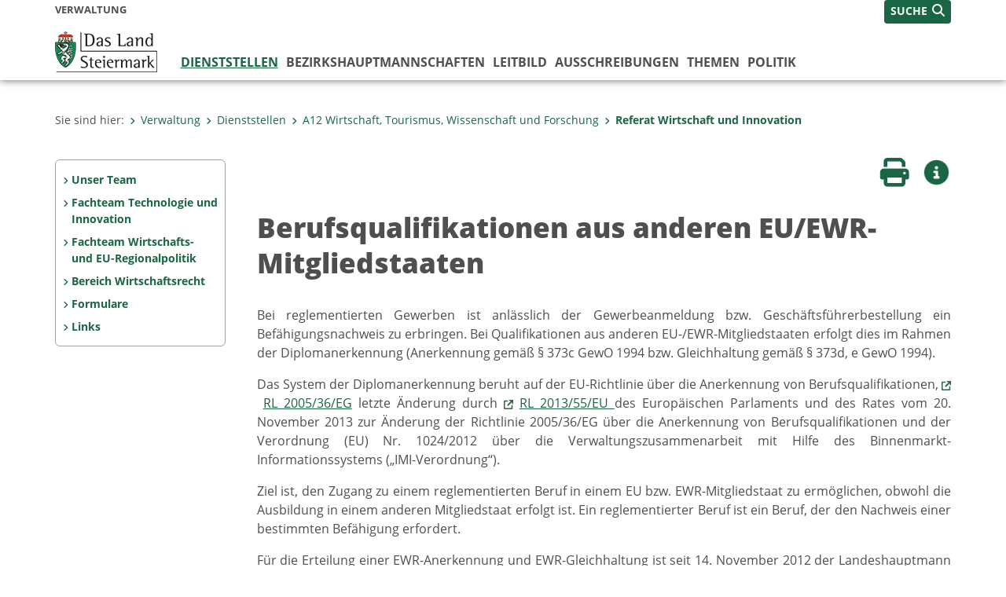

--- FILE ---
content_type: text/html;charset=UTF-8
request_url: https://www.verwaltung.steiermark.at/cms/ziel/95485863/DE/
body_size: 9880
content:
<!DOCTYPE html><html lang="de" class="spt">
<!-- icomedias Enterprise|CMS, content and information management by icomedias gmbh - http://icomedias.com/ -->
<head><meta http-equiv="Content-Type" content="text/html; charset=utf-8"><meta name="viewport" content="width=device-width, initial-scale=1"><title>Berufsqualifikationen aus anderen EU/EWR-Mitgliedstaaten - Verwaltung - Land Steiermark</title><meta name="description" content="Verwaltung, Land Steiermark"><meta name="keywords" content="EWR Anerkennung Gleichhaltung, Verwaltung, Land Steiermark"><meta name="author" content="Verwaltung - Land Steiermark, Ruth Pachernegg"><meta name="generator" content="ico-cms"><meta property="og:title" content="Berufsqualifikationen aus anderen EU/EWR-Mitgliedstaaten"><meta property="og:type" content="website"><meta property="og:url" content="https://www.verwaltung.steiermark.at/cms/ziel/95485863/DE/"><meta property="og:image" content="https://www.verwaltung.steiermark.at/common/g/fb-sharer-image.jpg"><meta property="og:description" content="Bei reglementierten Gewerben ist anlässlich der Gewerbeanmeldung bzw. Geschäftsführerbestellung ein Befähigungsnachweis zu erbringen. Bei Qualifikationen aus anderen EU-/EWR-Mitgliedstaaten erfolgt dies im Rahmen der Diplomanerkennung (Anerkennung gemäß § 373c GewO 1994 bzw. "><meta property="og:site_name" content="Verwaltung - Land Steiermark"><meta property="og:locale" content="de_DE"><link href="/common/2020/fonts/opensans/css/opensans.css?v=20251211" rel="stylesheet"><link href="/common/2024/fonts/fontawesome/css/allfacss.minified.css?v=20251211" rel="stylesheet"><link href="/common/2024/css/allcss.minified.css?v=20251211" rel="stylesheet"><link href="/common/2020/css/jquery-ui.min.css?v=20251211" rel="stylesheet"><link href="/common/css/jquery-ui.structure.css?v=20251211" rel="stylesheet"><link href="/common/css/jquery-ui.theme.css?v=20251211" rel="stylesheet"><link href="/common/css/jquery.multiselect.css?v=20251211" rel="stylesheet"><link href="/common/2024/css/core-land.min.css?v=20251211" rel="stylesheet"><script>
    var _sitelang = 'DE';
    var _cmscontext = '95485863';
    var _cmsarticle = '11778982';
</script><script src="/common/2024/js/allscripts.minified.js?v=20251211"></script><script src="/common/2020/js/jquery-ui.min.js?v=20251211"></script><script src="/common/js/jsrender.js?v=20251211"></script><script src="/common/js/jquery.multiselect.js?v=20251211"></script><script src="/common/js/jquery.scrollTo.js?v=20251211"></script><script src="/common/2024/js/scripts.js?v=20251211"></script><script src="/common/js/scriptssharednewsportal.minified.js?v=20251211"></script><script type="text/javascript">(function() {
    var art_id = '11778982';

    var http = new XMLHttpRequest();
    var url = '/cms/article-counter.php/11778982';
    var params = 'art_id=' + art_id;
    http.open('POST', url, true);

    http.setRequestHeader('Content-type', 'application/x-www-form-urlencoded');
    http.send(params);
})();
</script><link href="/common/2024/img/favicon.ico" rel="shortcut icon"><link href="/common/2024/img/apple-icon-57x57.png" rel="apple-touch-icon" sizes="57x57"><link href="/common/2024/img/apple-icon-60x60.png" rel="apple-touch-icon" sizes="60x60"><link href="/common/2024/img/apple-icon-72x72.png" rel="apple-touch-icon" sizes="72x72"><link href="/common/2024/img/apple-icon-76x76.png" rel="apple-touch-icon" sizes="76x76"><link href="/common/2024/img/apple-icon-114x114.png" rel="apple-touch-icon" sizes="114x114"><link href="/common/2024/img/apple-icon-120x120.png" rel="apple-touch-icon" sizes="120x120"><link href="/common/2024/img/apple-icon-144x144.png" rel="apple-touch-icon" sizes="144x144"><link href="/common/2024/img/apple-icon-152x152.png" rel="apple-touch-icon" sizes="152x152"><link href="/common/2024/img/apple-icon-180x180.png" rel="apple-touch-icon" sizes="180x180"><link href="/common/2024/img/android-icon-192x192.png" rel="icon" type="image/png" sizes="192x192"><link href="/common/2024/img/favicon-32x32.png" rel="icon" type="image/png" sizes="32x32"><link href="/common/2024/img/favicon-96x96.png" rel="icon" type="image/png" sizes="96x96"><link href="/common/2024/img/favicon-16x16.png" rel="icon" type="image/png" sizes="16x16"><meta name="msapplication-TileColor" content="#ffffff"><meta name="msapplication-TileImage" content="/common/2024/img/ms-icon-144x144.png"><meta name="theme-color" content="#ffffff"></head><body class="page-beitrag server_74835125"><header class="land"><section id="accessible_statement" class="container-fluid d-print-none"><div class="row"><div class="col"><div class="heading">Navigation und Service</div><a accesskey="0" title="[Alt+0] Zum Inhalt" href="/cms/ziel/95485863/DE/#main-content" rel="nofollow">[Alt + 0] - Zum Inhalt</a><a accesskey="1" title="[Alt+1] Zur Startseite" href="/" target="_top" rel="nofollow">[Alt + 1] - Zur Startseite</a><a accesskey="2" title="[Alt+2] Zur Suche" href="/cms/ziel/95485863/DE/#top-search" rel="nofollow">[Alt + 2] - Zur Suche</a><a accesskey="3" title="[Alt+3] Zur Hautpnavigation" href="/cms/ziel/95485863/DE/#navbar-collapse-top" rel="nofollow">[Alt + 3] - Zur Hauptnavigation</a><a accesskey="4" title="[Alt+4] Zur Subnavigation" href="/cms/ziel/95485863/DE/#left-content" rel="nofollow">[Alt + 4] - Zur Subnavigation</a><a accesskey="5" title="[Alt+5] Kontakt" href="/cms/ziel/95485863/DE/#footer" rel="nofollow">[Alt + 5] - Kontakt</a></div></div></section><section class="container-fluid padding-md-device server-language-search-navbutton"><div class="container px-0"><div class="row g-0"><div class="col-6 server"><div class="servername">Verwaltung</div></div><div class="col-6 language-search-navbutton d-print-none"><div class="navbutton-wrapper d-lg-none"><button data-trigger="navbarNav" class="navbar-toggler" type="button" title="Menü einblenden"><i class="fa-solid fa-bars"></i></button></div><div class="search-wrapper"><a data-bs-toggle="offcanvas" href="#offcanvasSearch" role="button" aria-controls="offcanvasSearch" title="Suche"><span class="wording">SUCHE</span><span class="fa-solid fa-search"></span></a></div></div></div></div></section><section class="container px-0 padding-md-device logo-main-menu"><div class="row g-0"><div class="col-4 col-lg-2 logo"><figure><a href="/" target="_top" title="Link zur Startseite"><img src="/cms/bilder/977396/80/0/0/92a124d0/logo-land.png" alt="Link zur Startseite" title="Link zur Startseite" /></a></figure></div><div class="col-lg-10 main-menu d-print-none"><div class="row g-0"><div class="col-12"><nav id="navbarNav" class="navbar navbar-expand-lg nav-bg mobile-offcanvas" aria-label="Primary"><div class="container-fluid px-0"><div class="offcanvas-header"><h5 class="offcanvas-title d-inline"> </h5><span class="btn-close-menu float-end" title="Menü ausblenden"><i class="fa-solid fa-circle-xmark fa-2xl"></i></span></div><ul class="nav navbar-nav" id="menu-mainnav"><li class="active"><a href="/cms/ziel/74837418/DE/" title="Dienststellen" target="_top">Dienststellen</a><div class="d-lg-none"><ul class="nav navbar-nav nearest-top-nav"><li class="active"><a href="/cms/ziel/75777498/DE/" target="_top" title="Referat Wirtschaft und Innovation">Referat Wirtschaft und Innovation<span class="fas fa-angle-down icon-down d-none d-lg-block" aria-hidden="true"></span></a></li></ul></div><div class="d-lg-none"><div role="navigation" aria-label="Secondary"><ul class="nav flex-column left-menu"><li><a href="/cms/ziel/74837513/DE/" target="_top" title="Unser Team" class="nav-item no-nav-link px-2 py-1">Unser Team</a></li><li><a href="/cms/ziel/161975395/DE/" target="_top" title="Fachteam Technologie und Innovation" class="nav-item no-nav-link px-2 py-1">Fachteam Technologie und Innovation</a></li><li><a href="/cms/ziel/161975416/DE/" target="_top" title="Fachteam Wirtschafts- und EU-Regionalpolitik" class="nav-item no-nav-link px-2 py-1">Fachteam Wirtschafts- und EU-Regionalpolitik</a></li><li><a href="/cms/ziel/161975461/DE/" target="_top" title="Bereich Wirtschaftsrecht" class="nav-item no-nav-link px-2 py-1">Bereich Wirtschaftsrecht</a></li><li><a href="/cms/ziel/74835299/DE/" target="_top" title="Formulare" class="nav-item no-nav-link px-2 py-1">Formulare</a></li><li><a href="/cms/ziel/174368430/DE/" target="_top" title="Links" class="nav-item no-nav-link px-2 py-1">Links</a></li></ul></div></div><div class="flyout-outer container px-0 d-none d-lg-block"><ul class="flyout row"><li class="col-md-3"><a href="/cms/ziel/74965737/DE/" title="Landesamtsdirektion" target="_top"><span class="fa-solid fa-angle-right icon-right arrow-styling" aria-hidden="true"></span>Landesamtsdirektion</a></li><li class="col-md-3"><a href="/cms/ziel/74966160/DE/" title="A1 Organisation und Informationstechnik" target="_top"><span class="fa-solid fa-angle-right icon-right arrow-styling" aria-hidden="true"></span>A1 Organisation und Informationstechnik</a></li><li class="col-md-3"><a href="/cms/ziel/74966208/DE/" title="A2 Zentrale Dienste" target="_top"><span class="fa-solid fa-angle-right icon-right arrow-styling" aria-hidden="true"></span>A2 Zentrale Dienste</a></li><li class="col-md-3"><a href="/cms/ziel/74966259/DE/" title="A3 Verfassung und Inneres" target="_top"><span class="fa-solid fa-angle-right icon-right arrow-styling" aria-hidden="true"></span>A3 Verfassung und Inneres</a></li><li class="clearfix w-100 d-none d-lg-block pd-0"><li class="col-md-3"><a href="/cms/ziel/74835247/DE/" title="A4 Finanzen" target="_top"><span class="fa-solid fa-angle-right icon-right arrow-styling" aria-hidden="true"></span>A4 Finanzen</a></li><li class="col-md-3"><a href="/cms/ziel/74837423/DE/" title="A5 Personal" target="_top"><span class="fa-solid fa-angle-right icon-right arrow-styling" aria-hidden="true"></span>A5  Personal</a></li><li class="col-md-3"><a href="/cms/ziel/74966578/DE/" title="A6 Bildung und Gesellschaft" target="_top"><span class="fa-solid fa-angle-right icon-right arrow-styling" aria-hidden="true"></span>A6 Bildung und Gesellschaft</a></li><li class="col-md-3"><a href="/cms/ziel/121297820/DE/" title="A7 Gemeinden, Wahlen und ländlicher Wegebau" target="_top"><span class="fa-solid fa-angle-right icon-right arrow-styling" aria-hidden="true"></span>A7 Gemeinden, Wahlen und ländlicher Wegebau</a></li><li class="clearfix w-100 d-none d-lg-block pd-0"><li class="col-md-3"><a href="/cms/ziel/74837975/DE/" title="A8 Gesundheit und Pflege" target="_top"><span class="fa-solid fa-angle-right icon-right arrow-styling" aria-hidden="true"></span>A8 Gesundheit und Pflege </a></li><li class="col-md-3"><a href="/cms/ziel/74966926/DE/" title="A9 Kultur, Europa, Sport" target="_top"><span class="fa-solid fa-angle-right icon-right arrow-styling" aria-hidden="true"></span>A9 Kultur, Europa, Sport</a></li><li class="col-md-3"><a href="/cms/ziel/74838178/DE/" title="A10 Land- und Forstwirtschaft" target="_top"><span class="fa-solid fa-angle-right icon-right arrow-styling" aria-hidden="true"></span>A10 Land- und Forstwirtschaft</a></li><li class="col-md-3"><a href="/cms/ziel/74835893/DE/" title="A11 Soziales, Arbeit und Integration" target="_top"><span class="fa-solid fa-angle-right icon-right arrow-styling" aria-hidden="true"></span>A11 Soziales, Arbeit und Integration</a></li><li class="clearfix w-100 d-none d-lg-block pd-0"><li class="col-md-3"><a href="/cms/ziel/74835381/DE/" title="A12 Wirtschaft, Tourismus, Wissenschaft und Forschung" target="_top"><span class="fa-solid fa-angle-right icon-right arrow-styling" aria-hidden="true"></span>A12 Wirtschaft, Tourismus, Wissenschaft und Forschung</a></li><li class="col-md-3"><a href="/cms/ziel/74834965/DE/" title="A13 Umwelt und Raumordnung" target="_top"><span class="fa-solid fa-angle-right icon-right arrow-styling" aria-hidden="true"></span>A13 Umwelt und Raumordnung</a></li><li class="col-md-3"><a href="/cms/ziel/74836586/DE/" title="A14 Wasserwirtschaft, Ressourcen und Nachhaltigkeit" target="_top"><span class="fa-solid fa-angle-right icon-right arrow-styling" aria-hidden="true"></span>A14 Wasserwirtschaft, Ressourcen und Nachhaltigkeit</a></li><li class="col-md-3"><a href="/cms/ziel/74967208/DE/" title="A15 Energie, Wohnbau, Technik" target="_top"><span class="fa-solid fa-angle-right icon-right arrow-styling" aria-hidden="true"></span>A15 Energie, Wohnbau, Technik</a></li><li class="clearfix w-100 d-none d-lg-block pd-0"><li class="col-md-3"><a href="/cms/ziel/74967336/DE/" title="A16 Verkehr und Landeshochbau" target="_top"><span class="fa-solid fa-angle-right icon-right arrow-styling" aria-hidden="true"></span>A16 Verkehr und Landeshochbau</a></li><li class="col-md-3"><a href="/cms/ziel/74837988/DE/" title="A17 Landes- und Regionalentwicklung" target="_top"><span class="fa-solid fa-angle-right icon-right arrow-styling" aria-hidden="true"></span>A17 Landes- und Regionalentwicklung</a></li><li class="col-md-3"><a href="/cms/ziel/74835326/DE/" title="Agrarbezirksbehörde für Steiermark" target="_top"><span class="fa-solid fa-angle-right icon-right arrow-styling" aria-hidden="true"></span>Agrarbezirksbehörde für Steiermark</a></li><li class="col-md-3"><a href="/cms/ziel/74836494/DE/" title="Baubezirksleitungen" target="_blank"><span class="fa-solid fa-angle-right icon-right arrow-styling" aria-hidden="true"></span>Baubezirksleitungen</a></li><li class="clearfix w-100 d-none d-lg-block pd-0"></ul></div></li><li class=""><a href="/cms/ziel/106195/DE" title="Bezirks&shy;hauptmannschaften" target="_blank">Bezirks&shy;hauptmannschaften</a><div class="flyout-outer container px-0 d-none d-lg-block"><ul class="flyout row"><li class="col-md-3"><a href="http://www.bh-bruck-muerzzuschlag.steiermark.at" title="BH Bruck-Mürzzuschlag" target="_blank"><span class="fa-solid fa-angle-right icon-right arrow-styling" aria-hidden="true"></span>BH Bruck-Mürzzuschlag</a></li><li class="col-md-3"><a href="http://www.bh-deutschlandsberg.steiermark.at" title="BH Deutschlandsberg" target="_blank"><span class="fa-solid fa-angle-right icon-right arrow-styling" aria-hidden="true"></span>BH Deutschlandsberg</a></li><li class="col-md-3"><a href="http://www.bh-grazumgebung.steiermark.at" title="BH Graz Umgebung" target="_blank"><span class="fa-solid fa-angle-right icon-right arrow-styling" aria-hidden="true"></span>BH Graz Umgebung</a></li><li class="col-md-3"><a href="http://www.bh-hartberg-fuerstenfeld.steiermark.at" title="BH Hartberg-Fürstenfeld" target="_blank"><span class="fa-solid fa-angle-right icon-right arrow-styling" aria-hidden="true"></span>BH Hartberg-Fürstenfeld</a></li><li class="clearfix w-100 d-none d-lg-block pd-0"><li class="col-md-3"><a href="http://www.bh-leibnitz.steiermark.at" title="BH Leibnitz" target="_blank"><span class="fa-solid fa-angle-right icon-right arrow-styling" aria-hidden="true"></span>BH Leibnitz</a></li><li class="col-md-3"><a href="http://www.bh-leoben.steiermark.at" title="BH Leoben" target="_blank"><span class="fa-solid fa-angle-right icon-right arrow-styling" aria-hidden="true"></span>BH Leoben</a></li><li class="col-md-3"><a href="http://www.bh-liezen.steiermark.at" title="BH Liezen" target="_blank"><span class="fa-solid fa-angle-right icon-right arrow-styling" aria-hidden="true"></span>BH Liezen</a></li><li class="col-md-3"><a href="http://www.bh-murau.steiermark.at" title="BH Murau" target="_blank"><span class="fa-solid fa-angle-right icon-right arrow-styling" aria-hidden="true"></span>BH Murau</a></li><li class="clearfix w-100 d-none d-lg-block pd-0"><li class="col-md-3"><a href="http://www.bh-murtal.steiermark.at" title="BH Murtal" target="_blank"><span class="fa-solid fa-angle-right icon-right arrow-styling" aria-hidden="true"></span>BH Murtal</a></li><li class="col-md-3"><a href="http://www.bh-suedoststeiermark.steiermark.at/" title="BH Südoststeiermark" target="_blank"><span class="fa-solid fa-angle-right icon-right arrow-styling" aria-hidden="true"></span>BH Südoststeiermark</a></li><li class="col-md-3"><a href="http://www.bh-voitsberg.steiermark.at/" title="BH Voitsberg" target="_blank"><span class="fa-solid fa-angle-right icon-right arrow-styling" aria-hidden="true"></span>BH Voitsberg</a></li><li class="col-md-3"><a href="http://www.bh-weiz.steiermark.at/" title="BH Weiz" target="_blank"><span class="fa-solid fa-angle-right icon-right arrow-styling" aria-hidden="true"></span>BH Weiz</a></li><li class="clearfix w-100 d-none d-lg-block pd-0"></ul></div></li><li class=""><a href="/cms/ziel/149455349" title="Leitbild" target="_top">Leitbild</a></li><li class=""><a href="/cms/ziel/74836847/DE/" title="Ausschreibungen" target="_top">Ausschreibungen</a><div class="flyout-outer container px-0 d-none d-lg-block"><ul class="flyout row"><li class="col-md-3"><a href="/cms/ziel/74835866/DE/" title="Liegenschaften" target="_top"><span class="fa-solid fa-angle-right icon-right arrow-styling" aria-hidden="true"></span>Liegenschaften</a></li><li class="col-md-3"><a href="https://steiermark.vergabeportal.at/List" title="Bau-, Dienstleistungs- und Lieferaufträge" target="_blank"><span class="fa-solid fa-angle-right icon-right arrow-styling" aria-hidden="true"></span>Bau-, Dienstleistungs- und Lieferaufträge</a></li><li class="col-md-3"><a href="/cms/ziel/145195449/DE/" title="Jobportal" target="_top"><span class="fa-solid fa-angle-right icon-right arrow-styling" aria-hidden="true"></span>Jobportal</a></li><li class="col-md-3"><a href="/cms/ziel/74837373/DE" title="Lehre beim Land Steiermark" target="_top"><span class="fa-solid fa-angle-right icon-right arrow-styling" aria-hidden="true"></span>Lehre beim Land Steiermark</a></li><li class="clearfix w-100 d-none d-lg-block pd-0"><li class="col-md-3"><a href="/cms/ziel/130756276/DE/" title="Versteigerung von Fahrzeugen und Geräten." target="_top"><span class="fa-solid fa-angle-right icon-right arrow-styling" aria-hidden="true"></span>Versteigerung von Fahrzeugen und Geräten.</a></li></ul></div></li><li class=""><a href="/cms/ziel/127437175/DE/" title="Themen" target="_top">Themen</a><div class="flyout-outer container px-0 d-none d-lg-block"><ul class="flyout row"><li class="col-md-3"><a href="http://www.verwaltung.steiermark.at/cms/ziel/127185701/DE?c=50184685,113383975,74835125-;61544042,50184685,113383975;110548771-,61542814-,61542816-,61542956-,61542958-,93488751-,93488823-,93488839-,61542780-,61542790-,50184685,113383975&amp;limit=J" title="Bauen / Wohnen / Energie" target="_top"><span class="fa-solid fa-angle-right icon-right arrow-styling" aria-hidden="true"></span>Bauen / Wohnen / Energie</a></li><li class="col-md-3"><a href="http://www.verwaltung.steiermark.at/cms/ziel/127228182/DE?c=95674496,74838129,74835677,44834960,29287316,74835125-;61544042,95674496,74838129,74835677,44834960,29287316;61542568-,110548955-,95674496,74838129,74835677,44834960,29287316&amp;limit=J" title="Bildung / Kultur" target="_top"><span class="fa-solid fa-angle-right icon-right arrow-styling" aria-hidden="true"></span>Bildung / Kultur</a></li><li class="col-md-3"><a href="http://www.verwaltung.steiermark.at/cms/ziel/127228206/DE?c=74835125-;61544042;61544042;61543014-,61542738-,61542780-,61542926-,61543060-,51542604-&amp;limit=J" title="Dokumente / Ausweise" target="_top"><span class="fa-solid fa-angle-right icon-right arrow-styling" aria-hidden="true"></span>Dokumente / Ausweise</a></li><li class="col-md-3"><a href="http://www.verwaltung.steiermark.at/cms/ziel/127228374/DE?c=42352729,2950601,105820764,64043883,74835125-;61544042,42352729,2950601,105820764,64043883;61542570-,42352729,2950601,105820764,64043883&amp;limit=J" title="Europa / International" target="_top"><span class="fa-solid fa-angle-right icon-right arrow-styling" aria-hidden="true"></span>Europa / International</a></li><li class="clearfix w-100 d-none d-lg-block pd-0"><li class="col-md-3"><a href="http://www.verwaltung.steiermark.at/cms/ziel/127228230/DE?c=74835125-;61544042;61544042;61542680-,%2067876805-,61542682-,61542716-,61542922-,61542964-,61542966-,61543032-,93488663-,93488759&amp;limit=J" title="Familie / Generationen" target="_top"><span class="fa-solid fa-angle-right icon-right arrow-styling" aria-hidden="true"></span>Familie / Generationen</a></li><li class="col-md-3"><a href="http://www.verwaltung.steiermark.at/cms/ziel/127228254/DE?c=26283983,19512589,31718246,74835125-;61544042,26283983,19512589,31718246;61542566-,61542574-,93488763-,93488733-,26283983,19512589,31718246&amp;limit=J" title="Verkehr / Freizeit" target="_top"><span class="fa-solid fa-angle-right icon-right arrow-styling" aria-hidden="true"></span>Verkehr / Freizeit</a></li><li class="col-md-3"><a href="http://www.verwaltung.steiermark.at/cms/ziel/127228278/DE?c=72561133,72663384,518350,72563015,72561339,72574865,72563038,74835125-;61544042,72561133,72663384,518350,72563015,72561339,72574865,72563038;61542636-,61542638,61542674-,61542676-,61542918-,61542980-,61543042-,72563015,72561339,72574865,518350,72561133,72663384,72563038&amp;limit=J" title="Gesundheit / Pflege" target="_top"><span class="fa-solid fa-angle-right icon-right arrow-styling" aria-hidden="true"></span>Gesundheit / Pflege</a></li><li class="col-md-3"><a href="http://www.verwaltung.steiermark.at/cms/ziel/127228302/DE?c=110124715,100807490,74835125-;61544042,110124715,100807490;61542840-,61542766-,61542580-,61542584-,61542816-,110124715,100807490&amp;limit=J" title="Landwirtschaft / Umwelt / Klima" target="_top"><span class="fa-solid fa-angle-right icon-right arrow-styling" aria-hidden="true"></span>Landwirtschaft / Umwelt / Klima</a></li><li class="clearfix w-100 d-none d-lg-block pd-0"><li class="col-md-3"><a href="http://www.verwaltung.steiermark.at/cms/ziel/127228326/DE?c=75852295,75773739,74835125-;61544042,75852295,75773739;61542844-,61543064-,61542572-,61542598-,61542786-,61542788-,75852295,75773739&amp;limit=J" title="Aufenthalt / Sicherheit" target="_top"><span class="fa-solid fa-angle-right icon-right arrow-styling" aria-hidden="true"></span>Aufenthalt / Sicherheit</a></li><li class="col-md-3"><a href="http://www.verwaltung.steiermark.at/cms/ziel/127228350/DE?c=108535217,74837294,74834907,74835125-;61544042,108535217,74837294,74834907;93488753-,61542944-,61542946-,61542948-,110548853-,110548895,%20108535217,74837294,74834907&amp;limit=J" title="Menschen mit Behinderung" target="_top"><span class="fa-solid fa-angle-right icon-right arrow-styling" aria-hidden="true"></span>Menschen mit Behinderung</a></li><li class="col-md-3"><a href="http://www.verwaltung.steiermark.at/cms/ziel/127228398/DE?c=5361,74835125-;61544042,5361;61544042,5361;61542718-,61542908-,93488661-,93488767-,5361&amp;limit=J" title="Soziales und Notfälle" target="_top"><span class="fa-solid fa-angle-right icon-right arrow-styling" aria-hidden="true"></span>Soziales und Notfälle</a></li><li class="col-md-3"><a href="http://www.verwaltung.steiermark.at/cms/ziel/127228422/DE?c=74835125-;61544042;61544042;110549617-,110549665-,110549705-,110549713-,61542794-,61542796-,61542798-,61543058-&amp;limit=J" title="Wirtschaft / Tourismus" target="_top"><span class="fa-solid fa-angle-right icon-right arrow-styling" aria-hidden="true"></span>Wirtschaft / Tourismus</a></li><li class="clearfix w-100 d-none d-lg-block pd-0"></ul></div></li><li class=""><a href="/cms/ziel/63200/" title="Politik" target="_blank">Politik</a><div class="flyout-outer container px-0 d-none d-lg-block"><ul class="flyout row"><li class="col-md-3"><a href="/cms/ziel/2315/" title="Landesregierung" target="_blank"><span class="fa-solid fa-angle-right icon-right arrow-styling" aria-hidden="true"></span>Landesregierung</a></li><li class="col-md-3"><a href="http://www.landtag.steiermark.at/" title="Landtag" target="_blank"><span class="fa-solid fa-angle-right icon-right arrow-styling" aria-hidden="true"></span>Landtag</a></li></ul></div></li></ul></div></nav></div></div></div></div></section></header><main class="maincontent container-fluid px-0" id="main-content"><div class="container px-0 padding-md-device"><div class="row g-0"><div class="col-12" id="path"><ol class="breadcrumb d-print-none"><li>Sie sind hier:</li><li><a href="/" target="_top" title="Verwaltung"><span class="fa-solid fa-angle-right icon-right arrow-styling" aria-hidden="true"></span>Verwaltung</a></li><li><a href="/cms/ziel/74837418/DE/" target="_top" title="Dienststellen"><span class="fa-solid fa-angle-right icon-right arrow-styling" aria-hidden="true"></span>Dienststellen</a></li><li><a href="/cms/ziel/74835381/DE/" target="_top" title="A12 Wirtschaft, Tourismus, Wissenschaft und Forschung"><span class="fa-solid fa-angle-right icon-right arrow-styling" aria-hidden="true"></span>A12 Wirtschaft, Tourismus, Wissenschaft und Forschung</a></li><li class="active"><a href="/cms/ziel/75777498/DE/" target="_top" title="Referat Wirtschaft und Innovation"><span class="fa-solid fa-angle-right icon-right arrow-styling" aria-hidden="true"></span>Referat Wirtschaft und Innovation</a></li></ol></div><div class="col-lg-2 wide d-none d-lg-block d-print-none" id="left-content"><div role="navigation" aria-label="Secondary"><ul class="nav flex-column left-menu"><li><a href="/cms/ziel/74837513/DE/" target="_top" title="Unser Team" class="nav-item no-nav-link px-2 py-1">Unser Team</a></li><li><a href="/cms/ziel/161975395/DE/" target="_top" title="Fachteam Technologie und Innovation" class="nav-item no-nav-link px-2 py-1">Fachteam Technologie und Innovation</a></li><li><a href="/cms/ziel/161975416/DE/" target="_top" title="Fachteam Wirtschafts- und EU-Regionalpolitik" class="nav-item no-nav-link px-2 py-1">Fachteam Wirtschafts- und EU-Regionalpolitik</a></li><li><a href="/cms/ziel/161975461/DE/" target="_top" title="Bereich Wirtschaftsrecht" class="nav-item no-nav-link px-2 py-1">Bereich Wirtschaftsrecht</a></li><li><a href="/cms/ziel/74835299/DE/" target="_top" title="Formulare" class="nav-item no-nav-link px-2 py-1">Formulare</a></li><li><a href="/cms/ziel/174368430/DE/" target="_top" title="Links" class="nav-item no-nav-link px-2 py-1">Links</a></li></ul></div></div><div class="col-lg-10 slim print-fullwidth right-offcanvas" id="middle-content"><article class="cms-beitrag"><div class="row g-0 clearfix d-print-none"><section class="col-6 button-vorlesen"><ul class="vorlesen-wrapper"><li><a href="#" title="Seite vorlesen" class="vorlesen-button"><span class="sr-only">Seite vorlesen</span><span class="fa-solid fa-volume fa-2xl" title="Seite vorlesen"></span><div class="wording">Vorlesen</div></a></li></ul><div id="readspeaker_button" class="rs_skip rsbtn rs_preserve rsbtn_customized"><a rel="nofollow" class="rsbtn_play" accesskey="L" title="Text vorlesen" href="//app-eu.readspeaker.com/cgi-bin/rsent?customerid=10245&amp;lang=de_de&amp;readclass=vorlesen&amp;url=https://www.verwaltung.steiermark.at/cms/ziel/95485863/DE/"><span class="rsbtn_left rsimg rspart"><span class="rsbtn_text"><span>Vorlesen</span></span></span><span class="rsbtn_right rsimg rsplay rspart"></span></a></div></section><section class="col-6 buttons-social"><ul class="social clearfix"><li><a href="javascript:window.print();" title="Seite drucken"><span class="sr-only">Seite drucken</span><span class="fa fa-print icons fa-2xl"></span><div class="wording">Drucken</div></a></li><li><a data-bs-toggle="offcanvas" href="#offcanvasContainer" role="button" aria-controls="offcanvasContainer" title="Weitere Informationen"><span class="sr-only">Weitere Infos</span><span class="fa-solid fa-circle-info fa-2xl land-beat-stop"></span><div class="wording">Infos</div></a></li></ul><div class="modal fade" id="feedback-dialog" data-root="2024" tabindex="-1" role="dialog" aria-hidden="true" data-articleid="11778982" data-contextid="95485863"><div class="modal-dialog" role="document"><div class="modal-content"><div class="modal-header"><h5 class="modal-title" id="feedbackModalLabel">Feedback verschicken</h5><button type="button" class="btn-close fa-solid fa-circle-xmark fa-2xl" data-bs-dismiss="modal" aria-label="Close" title="Schließen"></button></div><div class="modal-body cms-dialog-placeholder"></div><div class="modal-footer"><button type="button" class="btn btn-primary submit" title="Verschicken">Verschicken</button></div></div></div></div></section></div><header class="vorlesen"><h1>Berufsqualifikationen aus anderen EU/EWR-Mitgliedstaaten</h1></header><div class="txtblock-wrapper vorlesen clearfix"><a id="tb1" class="hide_txt_anchor"></a><div class="txtblock-content standard"><p align="justify" style="text-align: justify;">Bei reglementierten Gewerben ist anl&auml;sslich der Gewerbeanmeldung bzw. Gesch&auml;ftsf&uuml;hrerbestellung ein Bef&auml;higungsnachweis zu erbringen. Bei Qualifikationen aus anderen EU-/EWR-Mitgliedstaaten erfolgt dies im Rahmen der Diplomanerkennung (Anerkennung gem&auml;&szlig; &sect; 373c GewO 1994 bzw. Gleichhaltung gem&auml;&szlig; &sect; 373d, e GewO 1994).</p>
<p align="justify" style="text-align: justify;">Das System der Diplomanerkennung beruht auf der EU-Richtlinie &uuml;ber die Anerkennung von Berufsqualifikationen, <img src="https://secure.steiermark.at/_g/pfeil-ext.gif" alt="" />&nbsp;<a title="Öffnet ein neues Fenster: EU Ri Li" href="http://eur-lex.europa.eu/LexUriServ/LexUriServ.do?uri=OJ:L:2005:255:0022:0142:de:PDF"  target="_blank">RL 2005/36/EG</a> letzte &Auml;nderung durch <img src="https://secure.steiermark.at/_g/pfeil-ext.gif" alt="" />&nbsp;<a title="Öffnet ein neues Fenster: RL 2013/55/EU" href="http://eur-lex.europa.eu/LexUriServ/LexUriServ.do?uri=OJ:L:2013:354:0132:0170:de:PDF"  target="_blank">RL 2013/55/EU </a> des Europ&auml;ischen Parlaments und des Rates vom 20. November 2013 zur &Auml;nderung der Richtlinie 2005/36/EG &uuml;ber die Anerkennung von Berufsqualifikationen und der Verordnung (EU) Nr. 1024/2012 &uuml;ber die Verwaltungszusammenarbeit mit Hilfe des Binnenmarkt-Informationssystems (&bdquo;IMI-Verordnung&ldquo;).</p>
<p align="justify" style="text-align: justify;">Ziel ist, den Zugang zu einem reglementierten Beruf in einem EU bzw. EWR-Mitgliedstaat zu erm&ouml;glichen, obwohl die Ausbildung in einem anderen Mitgliedstaat erfolgt ist. Ein reglementierter Beruf ist ein Beruf, der den Nachweis einer bestimmten Bef&auml;higung erfordert.</p>
<p align="justify" style="text-align: justify;">F&uuml;r die Erteilung einer EWR-Anerkennung und EWR-Gleichhaltung ist seit 14. November 2012 der Landeshauptmann zust&auml;ndig.</p>
<p align="justify" style="text-align: justify;">Hingewiesen wird, dass die Erteilung einer EWR-Anerkennung und EWR-Gleichhaltung noch&nbsp;<strong>nicht zur Aus&uuml;bung des Gewerbes berechtigt</strong>. Hiezu bedarf es noch der rechtswirksamen Begr&uuml;ndung der Gewerbeberechtigung bei der f&uuml;r den Standort zust&auml;ndigen Beh&ouml;rde&nbsp;</p>
<p align="center">UM DIE VERFAHREN RASCH ABWICKELN ZU K&Ouml;NNEN, <br /> WIRD GEBETEN DEN ANTRAG per <a title="Email Wirtschaft" href="mailto:wirtschaft@stmk.gv.at" ><strong>EMAIL</strong></a> EINZUBRINGEN!</p></div></div><div class="txtblock-wrapper vorlesen clearfix"><a id="tb2" class="hide_txt_anchor"></a><div class="txtblock-content standard"><p>Weitere Informationen finden Sie im <img src="https://secure.steiermark.at/_g/pfeil-ext.gif" alt="" />&nbsp;<a title="Öffnet ein neues Fenster: EU DIPLOMANERKENNUNG MERKBLATT 160425" href="/cms/dokumente/11778982_95485863/5faa5b3b/EU%20DIPLOMANERKENNUNG%20MERKBLATT%2016.04.205.pdf"  target="_blank">Merkblatt</a></p>
<p><strong>Rechtliche Grundlagen</strong><br />&sect;&sect; <img src="https://secure.steiermark.at/_g/pfeil-ext.gif" alt="" />&nbsp;<a title="Öffnet ein neues Fenster: 373c" href="https://www.ris.bka.gv.at/eli/bgbl/1994/194/P373c/NOR40177506?Abfrage=Bundesnormen&Kundmachungsorgan=&Index=&Titel=GewO&Gesetzesnummer=&VonArtikel=&BisArtikel=&VonParagraf=373c&BisParagraf=&VonAnlage=&BisAnlage=&Typ=&Kundmachungsnummer=&Unterzeichnungsdatum=&FassungVom=22.07.2025&VonInkrafttretedatum=&BisInkrafttretedatum=&VonAusserkrafttretedatum=&BisAusserkrafttretedatum=&NormabschnittnummerKombination=Und&ImRisSeitVonDatum=&ImRisSeitBisDatum=&ImRisSeit=Undefined&ResultPageSize=100&Suchworte=&Position=1&SkipToDocumentPage=true&ResultFunctionToken=39b8c2e1-0e90-4335-afed-bdddf474f564"  target="_blank">373c</a>, <img src="https://secure.steiermark.at/_g/pfeil-ext.gif" alt="" />&nbsp;<a title="Öffnet ein neues Fenster: 373d" href="https://www.ris.bka.gv.at/eli/bgbl/1994/194/P373d/NOR40177507?Abfrage=Bundesnormen&Kundmachungsorgan=&Index=&Titel=GewO&Gesetzesnummer=&VonArtikel=&BisArtikel=&VonParagraf=373d&BisParagraf=&VonAnlage=&BisAnlage=&Typ=&Kundmachungsnummer=&Unterzeichnungsdatum=&FassungVom=22.07.2025&VonInkrafttretedatum=&BisInkrafttretedatum=&VonAusserkrafttretedatum=&BisAusserkrafttretedatum=&NormabschnittnummerKombination=Und&ImRisSeitVonDatum=&ImRisSeitBisDatum=&ImRisSeit=Undefined&ResultPageSize=100&Suchworte=&Position=1&SkipToDocumentPage=true&ResultFunctionToken=07021818-f525-49e2-955d-2fdbdaaaa340"  target="_blank">373d</a>, <img src="https://secure.steiermark.at/_g/pfeil-ext.gif" alt="" />&nbsp;<a title="Öffnet ein neues Fenster: 373e" href="https://www.ris.bka.gv.at/eli/bgbl/1994/194/P373e/NOR40177508?Abfrage=Bundesnormen&Kundmachungsorgan=&Index=&Titel=GewO&Gesetzesnummer=&VonArtikel=&BisArtikel=&VonParagraf=373e&BisParagraf=&VonAnlage=&BisAnlage=&Typ=&Kundmachungsnummer=&Unterzeichnungsdatum=&FassungVom=22.07.2025&VonInkrafttretedatum=&BisInkrafttretedatum=&VonAusserkrafttretedatum=&BisAusserkrafttretedatum=&NormabschnittnummerKombination=Und&ImRisSeitVonDatum=&ImRisSeitBisDatum=&ImRisSeit=Undefined&ResultPageSize=100&Suchworte=&Position=1&SkipToDocumentPage=true&ResultFunctionToken=61bbc700-a76b-450d-b559-e3d9712e93a0"  target="_blank">373e</a> Gewerbeordnung 1994 (GewO 1994).</p>
<p><strong>Formulare</strong></p>
<p><span style="color: #000000;"><img src="https://secure.steiermark.at/_g/pfeil-ext.gif" alt="" />&nbsp;<a title="Öffnet ein neues Fenster: Formular 373 c händisch 01.02.2023" href="/cms/dokumente/11778982_95485863/163a4be9/Formular%20373c_h%C3%A4ndisch%201.2.23.pdf"  target="_blank">Ansuchen um Anerkennung&nbsp;gem&auml;&szlig; &sect; 373c GewO 1994 h&auml;ndisch auszuf&uuml;llen</a></span><br /><span style="color: #000000;"><img src="https://secure.steiermark.at/_g/pfeil-ext.gif" alt="" />&nbsp;<a title="Öffnet ein neues Fenster: Formular 373 d händisch 01.02.2023" href="/cms/dokumente/11778982_95485863/137c1299/Formular%20373d_h%C3%A4ndisch%201.2.23.pdf"  target="_blank">Ansuchen um Gleichhaltung&nbsp;gem&auml;&szlig; &sect; 373d GewO 1994 h&auml;ndisch auszuf&uuml;llen</a></span><br /><span style="color: #000000;"><img src="https://secure.steiermark.at/_g/pfeil-ext.gif" alt="" />&nbsp;<a title="Öffnet ein neues Fenster: Formular 373 e händisch 01.02.2023" href="/cms/dokumente/11778982_95485863/3203cdb8/Formular%20373e_h%C3%A4ndisch%201.2.23.pdf"  target="_blank">Ansuchen um Gleichhaltung&nbsp;gem&auml;&szlig; &sect; 373e GewO 1994 h&auml;ndisch auszuf&uuml;llen</a><br /><br /><strong>Online Verfahren&nbsp;&uuml;ber GISA:<br /></strong><img src="https://secure.steiermark.at/_g/pfeil-ext.gif" alt="" />&nbsp;<a title="Öffnet ein neues Fenster: EU/EWR Anerkennungs- und Gleichaltungsverfahren - Antrag" href="https://www.gisa.gv.at/at.gv.wien.fshost-gisa-at/user/formular.aspx?pid=f3cbbd2e05c54d8d889b1bddcb648fa2&pn=B9316a2df5bc04642b7ceed05ee029bc2"  target="_blank">EU/EWR Anerkennungs- und Gleichaltungsverfahren - Antrag</a><br /><img src="https://secure.steiermark.at/_g/pfeil-ext.gif" alt="" />&nbsp;<a title="Öffnet ein neues Fenster: GISA EU/EEA Qualifications - Request" href="https://www.gisa.gv.at/at.gv.wien.fshost-gisa-at/user/formular.aspx?lang=en&pid=f3cbbd2e05c54d8d889b1bddcb648fa2&pn=B9316a2df5bc04642b7ceed05ee029bc2"  target="_blank">GISA EU/EEA Qualifications - Request</a><br /></span></p>
<p></p>
<p>Aufgrund des Beratungsumfanges wird empfohlen, einen Termin f&uuml;r ein pers&ouml;nliches Gespr&auml;ch mit der zust&auml;ndigen Referentin zu vereinbaren!</p>
<p>Aufteilung nach Gewerbe: <img src="https://secure.steiermark.at/_g/pfeil-ext.gif" alt="" />&nbsp;<a title="Öffnet ein neues Fenster: Anerkennungs- und Gleichhaltungsverfahren Zuständigkeiten 18.11.2021" href="/cms/dokumente/11778982_95485863/e3d30358/Anerkennungs-%20und%20Gleichhaltungsverfahren%20Zust%C3%A4ndigkeit%20NEU%20ab18.11.2021.pdf"  target="_blank">Anerkennungs- und Gleichhaltungsverfahren Zust&auml;ndigkeiten</a></p>
<p>&nbsp;&nbsp;</p>
<table style="border-collapse: collapse; background-color: #e5f2eb; width: 546px; height: 34px; margin-left: auto; margin-right: auto;">
<tbody>
<tr style="height: 67.6583px;">
<td style="text-align: center; height: 67.6583px;"><strong>Weiterf&uuml;hrende Informationen</strong> erhalten Sie bei den zust&auml;ndigen Referentinnen<br /><img src="https://secure.steiermark.at/_g/pfeil-ext.gif" alt="" />&nbsp;<a title="Öffnet ein neues Fenster: Unser Team" href="https://www.verwaltung.steiermark.at/cms/beitrag/12897942/74837513/#tb14"  target="_blank">Mag.<sup>a</sup> Andrea Koch</a> oder <img src="https://secure.steiermark.at/_g/pfeil-ext.gif" alt="" />&nbsp;<a title="Öffnet ein neues Fenster: Unser Team" href="https://www.verwaltung.steiermark.at/cms/beitrag/12897942/74837513/#tb18"  target="_blank">Mag.<sup>a</sup> Marie Peinsith</a></td>
</tr>
</tbody>
</table>
<p></p></div></div></article></div></div></div></main><div class="offcanvas offcanvas-end" tabindex="-1" id="offcanvasContainer"><div class="offcanvas-header d-flex justify-content-end me-3"><span class="offcanvas-title"> </span><a href="#" class="fa-solid fa-circle-xmark fa-2xl" data-bs-dismiss="offcanvas" title="Schließen"></a></div><div class="offcanvas-body"><div class="container px-0 right-content"><div class="row g-0"><section class="col-12 vorlesen right"><div class="cms-container"><div class="titel"><h2>Kontakt</h2></div><div class="content"><ul><li><a href="/cms/list/95485863/DE/?typ=10&amp;c=75499739&amp;limit=J&amp;topstyle=J&amp;sort=1">A12 Wirtschaft, Tourismus, Wissenschaft und Forschung</a></li></ul></div></div></section><div class="clearfix d-none d-md-block d-lg-none"></div></div></div></div></div><footer class="container-fluid px-0 d-print-none"><div id="footer" class="container-fluid"><div class="container px-0 padding-md-device"><div class="row g-0"><div class="col-lg-4 info">
    <strong><p>MEDIENINHABER:</p>
    <a href="http://gis2.stmk.gv.at/atlas2/Lageplan.asp?code=5734884&amp;typ=ort" title="Link öffnet ein neues Fenster: Adresse in Karte der GIS-Datenbank" class="underline" target="_blank">Amt der Steiermärkischen Landesregierung<br/>
    8010 Graz-Burg</a></strong>
    <p class="mt-3">Telefon: <a href="tel:+433168770" title="Anrufen: +43 (316) 877-0" class="underline">+43 (316) 877-0</a><br/>
    Fax: +43 (316) 877-2294</p>
</div>
<div class="col-lg-4 quicklinks">
    <p><strong>QUICKLINKS:</strong></p>
    <ul>
        <li><a href="/cms/ziel/74835125/DE" target="_blank" title="Link öffnet ein neues Fenster: Verwaltung & Serviceportal">Verwaltung & Serviceportal</a></li>
        <li><a href="/cms/ziel/74837418/DE" target="_blank" title="Link öffnet ein neues Fenster: Dienststellen & Organigramm">Dienststellen & Organigramm</a></li>
        <li><a href="/cms/ziel/106195/DE" target="_blank" title="Link öffnet ein neues Fenster: Bezirkshauptmannschaften">Bezirkshauptmannschaften</a></li>
        <li><a href="/cms/ziel/127437175/DE/" target="_blank" title="Link öffnet ein neues Fenster: Themen & Fachportale">Themen & Fachportale</a></li>
        <li><a href="/cms/ziel/63200/" target="_blank" title="Link öffnet ein neues Fenster: Politik">Politik</a></li>
        <li><a href="/cms/ziel/154271055/" target="_blank" title="Link öffnet ein neues Fenster: News Portal">News Portal</a></li>
    </ul>
</div>
<div class="col-lg-4 contact">
    <p><a href="/cms/ziel/74837661/DE" target="_blank" title="Link öffnet ein neues Fenster: Finden Sie Ihre Ansprechperson"><i class="fa-solid fa-user pe-2"></i>Finden Sie Ihre Ansprechperson <i class="fa-light fa-angle-right"></i></a></p>
    <p><a href="/cms/ziel/74837418/DE" target="_blank" title="Link öffnet ein neues Fenster: Nehmen Sie Kontakt mit uns auf"><i class="fa-solid fa-envelope pe-2"></i>Nehmen Sie Kontakt mit uns auf <i class="fa-light fa-angle-right"></i></a></p>
    <p><a href="/cms/ziel/176208740/DE/" target="_blank" title="Link öffnet ein neues Fenster: Übermitteln Sie Beschwerden & Hinweise"><i class="fa-solid fa-message pe-2"></i>Übermitteln Sie Beschwerden & Hinweise <i class="fa-light fa-angle-right"></i></a></p>
    <p><a href="/cms/ziel/145195449/DE/" target="_blank" title="Link öffnet ein neues Fenster: Bewerben Sie sich auf unserem Job-Portal"><i class="fa-solid fa-people-group pe-2"></i>Bewerben Sie sich auf unserem Job-Portal <i class="fa-light fa-angle-right"></i></a></p>
    <p><a href="https://www.verwaltung.steiermark.at/cms/nl/?subscribe=" target="_blank" title="Link öffnet ein neues Fenster: Abonnieren Sie unseren Newsletter"><i class="fa-solid fa-newspaper pe-2"></i>Abonnieren Sie unseren Newsletter <i class="fa-light fa-angle-right"></i></a></p>
</div></div></div></div><div id="footer-sub" class="container-fluid"><div class="container px-0 padding-md-device"><div class="row g-0"><div class="col-lg-8 imprint">
                    © 2026 Land Steiermark
                     | <a href="/cms/ziel/5198747/DE" target="_blank" title="Link öffnet ein neues Fenster: Impressum">Impressum</a> | <a href="/cms/ziel/162877096/DE" target="_blank" title="Link öffnet ein neues Fenster: Datenschutz">Datenschutz</a> | <a href="/cms/ziel/169375141/DE" target="_blank" title="Link öffnet ein neues Fenster: Barrierefreiheitserklärung">Barrierefreiheitserklärung</a> | <a href="/sitemap" title="Link zur Sitemap">Sitemap</a></div><div class="col-lg-4 socials"><a href="https://www.facebook.com/steiermark" target="_blank" title="Link öffnet ein neues Fenster: Facebook Land Steiermark"><span class="sr-only">Facebook</span><span class="fa-brands fa-facebook fa-xl"></span></a><a href="https://instagram.com/land_steiermark?ref=badge" target="_blank" title="Link öffnet ein neues Fenster: Instagram Land Steiermark"><span class="sr-only">Instagram</span><span class="fa-brands fa-instagram fa-xl"></span></a><a href="https://linkedin.com/company/land-steiermark" target="_blank" title="Link öffnet ein neues Fenster: LinkedIn Land Steiermark"><span class="sr-only">LinkedIn</span><span class="fa-brands fa-linkedin fa-xl"></span></a><a href="https://www.youtube.com/user/SteiermarkServer" target="_blank" title="Link öffnet ein neues Fenster: Youtube Land Steiermark"><span class="sr-only">Youtube</span><span class="fa-brands fa-youtube fa-xl last"></span></a></div></div></div></div></footer><!-- Matomo -->
<script>
  var _paq = window._paq = window._paq || [];
  /* tracker methods like "setCustomDimension" should be called before "trackPageView" */
  _paq.push(['trackPageView']);
  _paq.push(['enableLinkTracking']);
  (function() {
    var u="https://piwik.steiermark.at/";
    _paq.push(['setTrackerUrl', u+'matomo.php']);
    _paq.push(['setSiteId', '1']);
    var d=document, g=d.createElement('script'), s=d.getElementsByTagName('script')[0];
    g.async=true; g.src=u+'matomo.js'; s.parentNode.insertBefore(g,s);
  })();
</script>
<!-- End Matomo Code --><!-- Matomo -->
<script>
  var _paq = window._paq = window._paq || [];
  _paq.push(['addTracker', "https://piwik.steiermark.at/", 178 ]);
</script>
<!-- End Matomo Code --><script src="https://webcachex-eu.datareporter.eu/loader/v2/cmp-load.js?url=3f3d49e6-5e23-4661-bba6-61216c441971.lpeuyk8boyab.b7E" defer></script><div id="blueimp-gallery" class="blueimp-gallery blueimp-gallery-controls"><div class="slides"></div><h3 class="title">Bildergalerie</h3><div class="bildtext-wrapper small d-none d-lg-block"><span class="bildtext"></span></div><div class="download-image-link"></div><a class="prev"><span class="fa-solid fa-angle-left" aria-hidden="true"></span></a><a class="next"><span class="fa-solid fa-angle-right" aria-hidden="true"></span></a><a class="close"><span class="fa fa-times" aria-hidden="true"></span></a><ol class="indicator"></ol></div><div class="offcanvas offcanvas-end" tabindex="-1" id="offcanvasSearch"><div class="offcanvas-header d-flex justify-content-end me-3"><span class="offcanvas-title"> </span><a href="#" class="fa-solid fa-circle-xmark fa-2xl" data-bs-dismiss="offcanvas" title="Schließen"></a></div><div class="offcanvas-body"><form action="/cms/list/5166747/DE/#result" method="get"><input type="hidden" name="c" value="101-"><input type="hidden" name="limit" value="J"><input type="hidden" name="hits" value="10"><input type="hidden" name="sort" value="4"><input type="hidden" name="typ" value="7,8,9,10,11,20,1001"><input type="hidden" name="topstyle" value="N"><label for="qu" class="mb-3"><strong>Wonach suchen Sie?</strong></label><input type="search" class="form-control" placeholder="Suchen nach ..." value="" id="qu" name="qu" aria-label="Suchbegriff global"><button class="mt-3" value="Suchen" title="Suchen"><strong>Suchen</strong><span class="fa-solid fa-search fa-lg ps-2"></span></button></form></div></div><span class="mobile-screen-darken"></span><!--monitoring (c) icomedias.com--></body></html>
